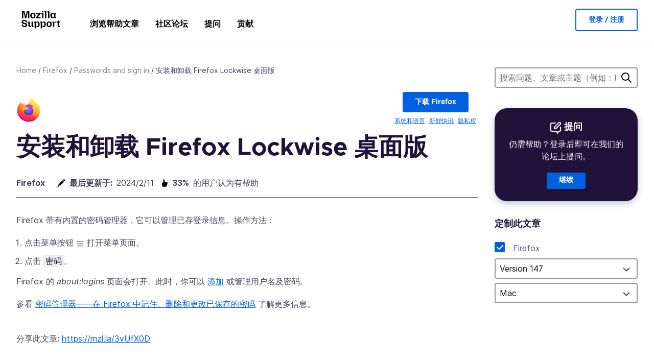

--- FILE ---
content_type: text/html; charset=utf-8
request_url: https://support.mozilla.org/zh-CN/kb/%E5%AE%89%E8%A3%85%E5%92%8C%E5%8D%B8%E8%BD%BD%20Firefox%20Lockwise%20%E6%A1%8C%E9%9D%A2%E7%89%88
body_size: 82714
content:



<!DOCTYPE html>
<html class="no-js" lang="zh-CN"
  dir="ltr"
  data-gtm-container-id="G-2VC139B3XV"
  data-ga-content-group="kb-article"
  data-ga-default-slug="manage-your-logins-firefox-password-manager"
  data-ga-article-locale="zh-CN"
  data-ga-topics="/passwords-and-sign-in/privacy-and-security/save-passwords/"
  data-ga-products="/firefox/"
  
  >
<head>
  <!--
Read more about our custom configuration and use of Google Analytics here:
https://bugzilla.mozilla.org/show_bug.cgi?id=1122305#c8
-->

<!-- Google Tag Manager -->

  <script src="https://assets-prod.sumo.prod.webservices.mozgcp.net/static/gtm-snippet.f1a8b29a563ecd7a.js" nonce="fVJt2/VNde/cthWRBLVbXw=="></script>

<!-- End Google Tag Manager -->

  
  <meta http-equiv="Content-Type" content="text/html; charset=utf-8"/>

  
    <title>
  安装和卸载 Firefox Lockwise 桌面版 | Firefox 帮助
</title>
  

  
<link rel="apple-touch-icon" sizes="180x180" href="https://assets-prod.sumo.prod.webservices.mozgcp.net/static/apple-touch-icon.40087fc676872dcc.png">
<link rel="icon" type="image/png" href="https://assets-prod.sumo.prod.webservices.mozgcp.net/static/favicon.abcbdb85e0f9e7a0.png">
<link rel="manifest" href="/manifest.json">
<link rel="shortcut icon" href="https://assets-prod.sumo.prod.webservices.mozgcp.net/static/favicon.abcbdb85e0f9e7a0.png">
<meta name="theme-color" content="#ffffff">


  <link rel="search" type="application/opensearchdescription+xml" title="Mozilla 技术支持" href="/zh-CN/search/xml"/>
  

  
  
  <link href="https://assets-prod.sumo.prod.webservices.mozgcp.net/static/screen.02cf61ea7585e2c7.css" rel="stylesheet" nonce="fVJt2/VNde/cthWRBLVbXw==">

  
  
  <script defer="defer" src="https://assets-prod.sumo.prod.webservices.mozgcp.net/static/32.a390ba7069326239.js" nonce="fVJt2/VNde/cthWRBLVbXw=="></script><script defer="defer" src="https://assets-prod.sumo.prod.webservices.mozgcp.net/static/common.ec3737bd76c83a6a.js" nonce="fVJt2/VNde/cthWRBLVbXw=="></script>
  
    <script defer="defer" src="https://assets-prod.sumo.prod.webservices.mozgcp.net/static/566.52e082bc6ceca92f.js" nonce="fVJt2/VNde/cthWRBLVbXw=="></script><script defer="defer" src="https://assets-prod.sumo.prod.webservices.mozgcp.net/static/467.e805b3b5a73440ca.js" nonce="fVJt2/VNde/cthWRBLVbXw=="></script><script defer="defer" src="https://assets-prod.sumo.prod.webservices.mozgcp.net/static/58.4022309305ddf592.js" nonce="fVJt2/VNde/cthWRBLVbXw=="></script><script defer="defer" src="https://assets-prod.sumo.prod.webservices.mozgcp.net/static/document.1400607f788fdb23.js" nonce="fVJt2/VNde/cthWRBLVbXw=="></script>
  
  <script defer="defer" src="https://assets-prod.sumo.prod.webservices.mozgcp.net/static/common.fx.download.46606c8553638ec9.js" nonce="fVJt2/VNde/cthWRBLVbXw=="></script>

  
    
      <meta name="description" content="使用 Firefox 的内置密码管理器管理电脑已存用的户名和密码。"/>
    
  

  
  <meta name="google-site-verification" content="2URA-2Y9BeYYUf8B2BSsBSVetJJS3TZwlXBOaMx2VfY" />
  
  <meta name="google-site-verification" content="ueNbCgS4e1JIAgLGwufm-jHaIcLXFLtFMmR_65S1Ag0" />
  
  <meta name="msvalidate.01" content="1659173DC94819093068B0ED7C51C527" />

  

    <meta name="viewport" content="width=device-width, initial-scale=1.0, maximum-scale=1.0, user-scalable=no" />

  
    <link rel="canonical" href="https://support.mozilla.org/zh-CN/kb/%E5%AE%89%E8%A3%85%E5%92%8C%E5%8D%B8%E8%BD%BD%20Firefox%20Lockwise%20%E6%A1%8C%E9%9D%A2%E7%89%88" />
  
</head>

<body class="html-ltr logged-out responsive document zh-CN"
      data-readonly="false"
      data-usernames-api="/zh-CN/users/api/usernames"
      data-messages-api="/zh-CN/messages/api/autocomplete"
      data-media-url="https://assets-prod.sumo.prod.webservices.mozgcp.net/"
      
        data-ga-alternate-url="/zh-CN/kb/manage-your-logins-firefox-password-manager"
      
data-document-id="44912" >



  

<ul class="sumo-nav-access" id="nav-access">
  <li><a href="#main-content">跳转到主要内容</a></li>
  <li><a href="/zh-CN/locales?next=%2Fen-US%2Fkb%2Fmanage-your-logins-firefox-password-manager">切换语言</a></li>
  <li><a id="skip-to-search" href="#search-q">跳转到搜索</a></li>
</ul>



<div class="media-test"></div>

<div id="announcements">
  
  


  
  
</div>

<header class="mzp-c-navigation sumo-nav">
  <div class="mzp-c-navigation-l-content">
    <div class="sumo-nav--container">
      <div class="sumo-nav--logo">
        <a href="/zh-CN/"><img src="https://assets-prod.sumo.prod.webservices.mozgcp.net/static/mozilla-support.4be004d0bbcbfb1e.svg" alt="Mozilla Support Logo"/></a>
      </div>

      <button data-mobile-nav-search-button class="sumo-nav--search-button" type="button">Search</button>
      <button data-sumo-toggle-nav="#main-navigation" class="sumo-nav--toggle-button" type="button" aria-controls="main-navigation">Menu</button>
      <a class="sumo-nav--avatar-button" data-sumo-toggle-nav="#profile-navigation" aria-controls="profile-navigation" aria-role="button">
        
        <img class="avatar" src="https://assets-prod.sumo.prod.webservices.mozgcp.net/static/default-FFA-avatar.1eeb2a0a42235417.png" alt="Avatar for Username">
        

      </a>
      <div class="mzp-c-navigation-items sumo-nav--list-wrap" id="main-navigation">
        <div class="mzp-c-navigation-menu">
          <nav class="mzp-c-menu mzp-is-basic">
              
              <ul class="mzp-c-menu-category-list sumo-nav--list">
                
<li class="mzp-c-menu-category mzp-has-drop-down mzp-js-expandable">
  <a class="mzp-c-menu-title sumo-nav--link" href="/zh-CN/questions/" aria-haspopup="true"
    aria-controls="mzp-c-menu-panel-help">浏览帮助文章</a>
  <div class="mzp-c-menu-panel mzp-has-card" id="mzp-c-menu-panel-help">
    <div class="sumo-nav--dropdown-container">
      <div class="sumo-nav--dropdown-grid">
        <button class="mzp-c-menu-button-close" type="button"
          aria-controls="mzp-c-menu-panel-example">关闭 Firefox 菜单</button>
        <div class="sumo-nav--dropdown-col">
          <section class="mzp-c-menu-item mzp-has-icon sumo-nav--dropdown-item">
          <div class="mzp-c-menu-item-head">
            <svg class="mzp-c-menu-item-icon" width="24" height="24" xmlns="http://www.w3.org/2000/svg" viewBox="0 0 24 24">
              <g transform="translate(3 3)" stroke="#000" stroke-width="2" fill="none" fill-rule="evenodd"
                stroke-linecap="round">
                <rect stroke-linejoin="round" width="18" height="18" rx="2" />
                <path d="M4 5h10M4 9h10M4 13h4" />
              </g>
            </svg>
            <h4 class="mzp-c-menu-item-title">按产品浏览</h4>
          </div>
            <ul class="mzp-c-menu-item-list sumo-nav--sublist">
              <li>
                <a href="/zh-CN/products/firefox"
                  data-event-name="link_click"
                  data-event-parameters='{
                    "link_name": "main-menu.firefox-browser.product-home",
                    "link_detail": "firefox"
                  }'>
                  桌面版 Firefox
                </a>
              </li>
              <li>
                <a href="/zh-CN/products/mozilla-vpn"
                  data-event-name="link_click"
                  data-event-parameters='{
                    "link_name": "main-menu.mozilla-vpn.product-home",
                    "link_detail": "mozilla-vpn"
                  }'>
                  Mozilla VPN
                </a>
              </li>
              <li>
                <a href="/zh-CN/products/ios"
                  data-event-name="link_click"
                  data-event-parameters='{
                    "link_name": "main-menu.firefox-for-ios.product-home",
                    "link_detail": "ios"
                  }'>
                  iOS 版 Firefox
                </a>
              </li>
              <li>
                <a href="/zh-CN/products/thunderbird"
                  data-event-name="link_click"
                  data-event-parameters='{
                    "link_name": "main-menu.thunderbird.product-home",
                    "link_detail": "thunderbird"
                  }'>
                  Thunderbird
                </a>
              </li>
              <li>
                <a href="/zh-CN/products/mobile"
                  data-event-name="link_click"
                  data-event-parameters='{
                    "link_name": "main-menu.firefox-for-android.product-home",
                    "link_detail": "mobile"
                  }'>
                  Android 版 Firefox
                </a>
              </li>
              <li>
                <a class="color-link" href="/zh-CN/products/"
                  data-event-name="link_click"
                  data-event-parameters='{"link_name": "main-menu.browse-all-articles.list-products"}'>
                  查看所有产品
                </a>
              </li>
            </ul>
          </section>
        </div>
        <div class="sumo-nav--dropdown-col">
          <section class="mzp-c-menu-item mzp-has-icon sumo-nav--dropdown-item">
            <div class="mzp-c-menu-item-head">
              <svg class="mzp-c-menu-item-icon" width="24" height="24" xmlns="http://www.w3.org/2000/svg" viewBox="0 0 24 24">
                <g transform="translate(3 3)" stroke="#000" stroke-width="2" fill="none" fill-rule="evenodd"
                  stroke-linecap="round">
                  <rect stroke-linejoin="round" width="18" height="18" rx="2" />
                  <path d="M4 5h10M4 9h10M4 13h4" />
                </g>
              </svg>
              <h4 class="mzp-c-menu-item-title">按主题浏览</h4>
            </div>
            
  
  
  
  
  
  

  
    
    
    
    
    
    
    

  

  <ul class="mzp-c-menu-item-list sumo-nav--sublist">
    <li>
      <a href="/zh-CN/topics/settings"
          data-event-name="link_click"
          data-event-parameters='{
          "link_name": "main-menu.topic-home",
          "link_detail": "settings"
        }'>
          设置
      </a>
    </li>
    <li>
      <a href="/zh-CN/topics/installation-and-updates"
          data-event-name="link_click"
          data-event-parameters='{
          "link_name": "main-menu.topic-home",
          "link_detail": "installation-and-updates"
        }'>
          Installation and updates
      </a>
    </li>
    <li>
      <a href="/zh-CN/topics/email-and-messaging"
          data-event-name="link_click"
          data-event-parameters='{
          "link_name": "main-menu.topic-home",
          "link_detail": "email-and-messaging"
        }'>
          Email and messaging
      </a>
    </li>
    <li>
      <a href="/zh-CN/topics/performance-and-connectivity"
          data-event-name="link_click"
          data-event-parameters='{
          "link_name": "main-menu.topic-home",
          "link_detail": "performance-and-connectivity"
        }'>
          Performance and connectivity
      </a>
    </li>
    <li>
      <a href="/zh-CN/topics/privacy-and-security"
          data-event-name="link_click"
          data-event-parameters='{
          "link_name": "main-menu.topic-home",
          "link_detail": "privacy-and-security"
        }'>
          Privacy and security
      </a>
    </li>
    <li>
      <a href="/zh-CN/topics/browse"
          data-event-name="link_click"
          data-event-parameters='{
          "link_name": "main-menu.topic-home",
          "link_detail": "browse"
        }'>
          浏览
      </a>
    </li>
  </ul>

          </section>
        </div>
      </div>
    </div>
  </div>
</li>
<li class="mzp-c-menu-category mzp-has-drop-down mzp-js-expandable">
  <a class="mzp-c-menu-title sumo-nav--link" href="#" aria-haspopup="true" aria-controls="mzp-c-menu-panel-tools">社区论坛</a>
  <div class="mzp-c-menu-panel mzp-has-card" id="mzp-c-menu-panel-tools">
    <div class="sumo-nav--dropdown-container">
      <div class="sumo-nav--dropdown-grid">
        <button class="mzp-c-menu-button-close" type="button"
          aria-controls="mzp-c-menu-panel-example">关闭 Firefox 菜单</button>
        <div class="sumo-nav--dropdown-col">
          <section class="mzp-c-menu-item mzp-has-icon sumo-nav--dropdown-item">
            <div class="mzp-c-menu-item-head">
              <svg class="mzp-c-menu-item-icon" width="24" height="24" xmlns="http://www.w3.org/2000/svg"
                viewBox="0 0 24 24">
                <g stroke="#000" stroke-width="2" fill="none" fill-rule="evenodd" stroke-linecap="round"
                  stroke-linejoin="round">
                  <path
                    d="M17 17l-1.051 3.154a1 1 0 01-1.898 0L13 17H5a2 2 0 01-2-2V5a2 2 0 012-2h14a2 2 0 012 2v10a2 2 0 01-2 2h-2zM7 8h10M7 12h10" />
                </g>
              </svg>
              <h4 class="mzp-c-menu-item-title">选择产品</h4>
            </div>
            <ul class="mzp-c-menu-item-list sumo-nav--sublist">
              <li>
                <a href="/zh-CN/questions/firefox"
                   data-event-name="link_click"
                   data-event-parameters='{
                    "link_name": "main-menu.support-forum-home",
                    "link_detail": "desktop"
                  }'>
                   桌面版 Firefox
                </a>
              </li>
              <li>
                <a href="/zh-CN/questions/focus-firefox"
                   data-event-name="link_click"
                   data-event-parameters='{
                    "link_name": "main-menu.support-forum-home",
                    "link_detail": "focus"
                  }'>
                   Firefox Focus
                </a>
              </li>
              <li>
                <a href="/zh-CN/questions/ios"
                   data-event-name="link_click"
                   data-event-parameters='{
                    "link_name": "main-menu.support-forum-home",
                    "link_detail": "ios"
                  }'>
                   iOS 版 Firefox
                </a>
              </li>
              <li>
                <a href="/zh-CN/questions/thunderbird"
                   data-event-name="link_click"
                   data-event-parameters='{
                    "link_name": "main-menu.support-forum-home",
                    "link_detail": "thunderbird"
                  }'>
                   Thunderbird
                </a>
              </li>
              <li>
                <a href="/zh-CN/questions/mobile"
                   data-event-name="link_click"
                   data-event-parameters='{
                    "link_name": "main-menu.support-forum-home",
                    "link_detail": "mobile"
                  }'>
                   Android 版 Firefox
                </a>
              </li>
              <li>
                <a class="color-link" href="/zh-CN/questions/"
                   data-event-name="link_click"
                   data-event-parameters='{
                    "link_name": "main-menu.support-forum-home",
                    "link_detail": "view-all-home"
                  }'>
                   查看所有论坛
                </a>
              </li>
            </ul>
          </section>
        </div>
        <div class="sumo-nav--dropdown-col">
          <section class="mzp-c-menu-item mzp-has-icon sumo-nav--dropdown-item">
            <div class="mzp-c-menu-item-head">
              <svg class="mzp-c-menu-item-icon" width="24" height="24" xmlns="http://www.w3.org/2000/svg"
                viewBox="0 0 24 24">
                <path
                  d="M10.5 9.5L3 17c-1 1.667-1 3 0 4s2.333.833 4-.5l7.5-7.5c2.333 1.054 4.333.734 6-.96 1.667-1.693 1.833-3.707.5-6.04l-3 3-2.5-.5L15 6l3-3c-2.333-1.333-4.333-1.167-6 .5-1.667 1.667-2.167 3.667-1.5 6z"
                  stroke="#000" stroke-width="2" fill="none" fill-rule="evenodd" stroke-linecap="round"
                  stroke-linejoin="round" />
              </svg>
              <h4 class="mzp-c-menu-item-title">按主题浏览所有论坛帖子</h4>
            </div>
            
  
  
  
  
  
  

  
    
    
    
    
    
    
    
  

  <ul class="mzp-c-menu-item-list sumo-nav--sublist">
    <li>
      <a href="/zh-CN/questions/topic/settings"
          data-event-name="link_click"
          data-event-parameters='{
          "link_name": "main-menu.support-forum-home",
          "link_detail": "settings"
        }'>
          设置
      </a>
    </li>
    <li>
      <a href="/zh-CN/questions/topic/installation-and-updates"
          data-event-name="link_click"
          data-event-parameters='{
          "link_name": "main-menu.support-forum-home",
          "link_detail": "installation-and-updates"
        }'>
          Installation and updates
      </a>
    </li>
    <li>
      <a href="/zh-CN/questions/topic/email-and-messaging"
          data-event-name="link_click"
          data-event-parameters='{
          "link_name": "main-menu.support-forum-home",
          "link_detail": "email-and-messaging"
        }'>
          Email and messaging
      </a>
    </li>
    <li>
      <a href="/zh-CN/questions/topic/performance-and-connectivity"
          data-event-name="link_click"
          data-event-parameters='{
          "link_name": "main-menu.support-forum-home",
          "link_detail": "performance-and-connectivity"
        }'>
          Performance and connectivity
      </a>
    </li>
    <li>
      <a href="/zh-CN/questions/topic/privacy-and-security"
          data-event-name="link_click"
          data-event-parameters='{
          "link_name": "main-menu.support-forum-home",
          "link_detail": "privacy-and-security"
        }'>
          Privacy and security
      </a>
    </li>
    <li>
      <a href="/zh-CN/questions/topic/browse"
          data-event-name="link_click"
          data-event-parameters='{
          "link_name": "main-menu.support-forum-home",
          "link_detail": "browse"
        }'>
          浏览
      </a>
    </li>
  </ul>

          </section>
        </div>
      </div>
    </div>
  </div>
</li>

<li class="mzp-c-menu-category mzp-has-drop-down mzp-js-expandable">
  <a class="mzp-c-menu-title sumo-nav--link" href="/zh-CN/questions/" aria-haspopup="true"
    aria-controls="mzp-c-menu-panel-help">提问</a>
  <div class="mzp-c-menu-panel mzp-has-card" id="mzp-c-menu-panel-help">
    <div class="sumo-nav--dropdown-container">
      <div class="sumo-nav--dropdown-grid">
        <button class="mzp-c-menu-button-close" type="button"
          aria-controls="mzp-c-menu-panel-example">关闭 Firefox 菜单
        </button>
        <div class="sumo-nav--dropdown">
          <section class="mzp-c-menu-item mzp-has-icon sumo-nav--dropdown-item">
            <div class="mzp-c-menu-item-head">
              <svg class="mzp-c-menu-item-icon" width="24" height="24" xmlns="http://www.w3.org/2000/svg"
                viewBox="0 0 24 24">
                <g stroke="#000" stroke-width="2" fill="none" fill-rule="evenodd" stroke-linecap="round"
                  stroke-linejoin="round">
                  <path d="M11 3H4a2 2 0 00-2 2v12a2 2 0 002 2h9l2 4 2-4h2a2 2 0 002-2v-6" />
                  <path d="M17.5 2.5a2.121 2.121 0 013 3L13 13l-4 1 1-4 7.5-7.5z" />
                </g>
              </svg>
              <h4 class="mzp-c-menu-item-title">获取下列产品帮助</h4>
            </div>
            <ul class="mzp-c-menu-item-list sumo-nav--sublist-aaq">
              <li>
                <a href="/zh-CN/questions/new/desktop"
                   data-event-name="link_click"
                   data-event-parameters='{
                    "link_name": "main-menu.aaq-step-2",
                    "link_detail": "desktop"
                  }'>
                   桌面版 Firefox
                </a>
              </li>
              <li>
                <a href="/zh-CN/questions/new/firefox-enterprise"
                   data-event-name="link_click"
                   data-event-parameters='{
                    "link_name": "main-menu.aaq-step-2",
                    "link_detail": "firefox-enterprise"
                  }'>
                   Firefox 企业版
                </a>
              </li>
              <li>
                <a href="/zh-CN/questions/new/relay"
                   data-event-name="link_click"
                   data-event-parameters='{
                    "link_name": "main-menu.aaq-step-2",
                    "link_detail": "relay"
                  }'>
                   Firefox Relay
                </a>
              </li>
              <li>
                <a href="/zh-CN/questions/new/thunderbird"
                   data-event-name="link_click"
                   data-event-parameters='{
                    "link_name": "main-menu.aaq-step-2",
                    "link_detail": "thunderbird"
                  }'>
                   Thunderbird
                </a>
              </li>
              <li>
                <a href="/zh-CN/questions/new/ios"
                   data-event-name="link_click"
                   data-event-parameters='{
                    "link_name": "main-menu.aaq-step-2",
                    "link_detail": "ios"
                  }'>
                   iOS 版 Firefox
                </a>
              </li>
              <li>
                <a href="/zh-CN/questions/new/focus"
                   data-event-name="link_click"
                   data-event-parameters='{
                    "link_name": "main-menu.aaq-step-2",
                    "link_detail": "focus"
                  }'>
                   Firefox Focus
                </a>
              </li>
              <li>
                <a href="/zh-CN/questions/new/monitor"
                   data-event-name="link_click"
                   data-event-parameters='{
                    "link_name": "main-menu.aaq-step-2",
                    "link_detail": "monitor"
                  }'>
                   Monitor
                </a>
              </li>
              <li>
                <a href="/zh-CN/questions/new/mozilla-account"
                   data-event-name="link_click"
                   data-event-parameters='{
                    "link_name": "main-menu.aaq-step-2",
                    "link_detail": "mozilla-account"
                  }'>
                   Mozilla 账户
                </a>
              </li>
              <li>
                <a href="/zh-CN/questions/new/mobile"
                   data-event-name="link_click"
                   data-event-parameters='{
                    "link_name": "main-menu.aaq-step-2",
                    "link_detail": "mobile"
                  }'>
                   Android 版 Firefox
                </a>
              </li>
              <li>
                <a href="/zh-CN/questions/new/mozilla-vpn"
                   data-event-name="link_click"
                   data-event-parameters='{
                    "link_name": "main-menu.aaq-step-2",
                    "link_detail": "mozilla-vpn"
                  }'>
                   Mozilla VPN
                </a>
              </li>
              <li>
                <a href="/zh-CN/questions/new/pocket"
                   data-event-name="link_click"
                   data-event-parameters='{
                    "link_name": "main-menu.aaq-step-2",
                    "link_detail": "pocket"
                  }'>
                   Pocket
                </a>
              </li>
              <li>
                <a class="color-link" href="/zh-CN/questions/new"
                   data-event-name="link_click"
                   data-event-parameters='{
                    "link_name": "main-menu.aaq-step-1",
                    "link_detail": "view-all"
                  }'>
                   查看所有
                </a>
              </li>
            </ul>
          </section>
        </div>
      </div>
    </div>
  </div>
</li>


  <li class="mzp-c-menu-category">
    <a class="mzp-c-menu-title sumo-nav--link" href="/zh-CN/contribute"
      data-event-name="link_click"
      data-event-parameters='{"link_name": "main-menu.contribute.contribute-home"}'>
      贡献
    </a>
  </li>


              </ul>
              
          </nav>
        </div>
      </div>

      <div class="mzp-c-navigation-items sumo-nav--list-wrap-right logged-out" id="profile-navigation">
        <div class="mzp-c-navigation-menu">
          <nav class="mzp-c-menu mzp-is-basic">
              
              <ul class="mzp-c-menu-category-list sumo-nav--list">
                

<li class="mzp-c-menu-category sumo-nav--item-right">
  
<form data-instant-search="form" id="support-search"  action="/zh-CN/search/" method="get"
   class="simple-search-form">
  
  
  <input type="hidden" name="product" value="firefox" />
  
  
  <input spellcheck="true" type="search" autocomplete="off" name="q" aria-required="true"
    placeholder="搜索问题、文章或主题（例如：Firefox 保存密码）" class="searchbox" id="search-q" />
  <button type="submit" title="搜索" class="search-button">搜索</button>
</form>


  
</li>


<li
  class="mzp-c-menu-category logged-out-button-row ">
  
  <a rel="nofollow" href="/zh-CN/users/auth" class="sumo-button secondary-button button-lg"
    data-event-name="link_click"
    data-event-parameters='{"link_name": "main-menu.sign-in-up"}'>
    登录 / 注册
  </a>
  
</li>

              </ul>
              
          </nav>
        </div>
      </div>
      <div class="mzp-c-navigation-items sumo-nav--mobile-search-form" id="search-navigation">
        <div class="mzp-c-navigation-menu">
          <nav class="mzp-c-menu mzp-is-basic">
            
<form data-instant-search="form" id="mobile-search-results"  action="/zh-CN/search/" method="get"
   class="simple-search-form">
  
  
  <input type="hidden" name="product" value="firefox" />
  
  
  <input spellcheck="true" type="search" autocomplete="off" name="q" aria-required="true"
    placeholder="搜索问题、文章或主题（例如：Firefox 保存密码）" class="searchbox" id="search-q" />
  <button type="submit" title="搜索" class="search-button">搜索</button>
</form>

          </nav>
        </div>
      </div>
    </div>
  </div>
</header><!--/.mzp-c-navigation -->


<!-- This is only displayed when the instant search is active.
     This block is overriden in home.html and product.html,
     and can likely be removed when frontend search is replaced. -->
<div class="home-search-section sumo-page-section--lg shade-bg hidden-search-masthead">
  <div class="mzp-l-content narrow">
    <div class="home-search-section--content">
      <h4 class="sumo-page-heading-xl">搜索 | 用户支持</h4>
      
<form data-instant-search="form" id="hidden-search"  action="/zh-CN/search/" method="get"
   class="simple-search-form">
  
  
  <input type="hidden" name="product" value="firefox" />
  
  
  <input spellcheck="true" type="search" autocomplete="off" name="q" aria-required="true"
    placeholder="搜索问题、文章或主题（例如：Firefox 保存密码）" class="searchbox" id="search-q" />
  <button type="submit" title="搜索" class="search-button">搜索</button>
</form>

    </div>
  </div>
</div>








<div class="mzp-l-content " id="main-content">
  <div class="sumo-page-section--inner">
    
  
<div class="breadcrumbs" id="main-breadcrumbs">
  <ol id="breadcrumbs" class="breadcrumbs--list">
  
    
      
        <li><a href="/zh-CN/">Home</a></li>
      
    
  
    
      
        <li><a href="/zh-CN/products/firefox">Firefox</a></li>
      
    
  
    
      
        <li><a href="/zh-CN/products/firefox/passwords-and-sign-in">Passwords and sign in</a></li>
      
    
  
    
      <li>安装和卸载 Firefox Lockwise 桌面版</li>
    
  
  </ol>
  </div>


    <div class="sumo-l-two-col ">
      
      <aside id="aside" class="sumo-l-two-col--sidebar">
        
        
  <div class="search-form-sidebar large-only">
    
<form data-instant-search="form" id="support-search-sidebar"  action="/zh-CN/search/" method="get"
   class="simple-search-form">
  
  
  <input type="hidden" name="product" value="firefox" />
  
  
  <input spellcheck="true" type="search" autocomplete="off" name="q" aria-required="true"
    placeholder="搜索问题、文章或主题（例如：Firefox 保存密码）" class="searchbox" id="search-q" />
  <button type="submit" title="搜索" class="search-button">搜索</button>
</form>

  </div>

  
    
  
  <div class="aaq-widget card is-inverse elevation-01 text-center radius-md">
    <h2 class="card--title has-bottom-margin">
      <svg class="card--icon-sm" width="24px" height="24px" viewBox="0 0 24 24" xmlns="http://www.w3.org/2000/svg">
        <g stroke="none" stroke-width="1" fill="none" fill-rule="evenodd" stroke-linecap="round" stroke-linejoin="round">
          <g transform="translate(2.000000, 1.878680)" stroke="#FFFFFF" stroke-width="2">
            <path d="M9,1.12132031 L2,1.12132031 C0.8954305,1.12132031 5.32907052e-15,2.01675081 5.32907052e-15,3.12132031 L5.32907052e-15,15.1213203 C5.32907052e-15,16.2258898 0.8954305,17.1213203 2,17.1213203 L11,17.1213203 L13,21.1213203 L15,17.1213203 L17,17.1213203 C18.1045695,17.1213203 19,16.2258898 19,15.1213203 L19,9.12132031"></path>
            <path d="M15.5,0.621320312 C16.3284271,-0.207106783 17.6715729,-0.207106769 18.5,0.621320344 C19.3284271,1.44974746 19.3284271,2.79289318 18.5,3.62132031 L11,11.1213203 L7,12.1213203 L8,8.12132031 L15.5,0.621320312 Z"></path>
          </g>
        </g>
      </svg>

      提问
    </h2>
    
    
    
    
    

    
      
        
          <p>仍需帮助？登录后即可在我们的论坛上提问。</p>
        
      
    

    

    
  
    <a class="sumo-button primary-button feature-box"
      href="/zh-CN/kb/get-community-support?exit_aaq=1"
      data-event-name="link_click"
      data-event-parameters='{
        "link_name": "aaq-widget.community-support.kb-article",
        "link_detail": "firefox"
      }'>
      继续
    </a>
    </div>
  

  
    
    
  
  
  <nav id="doc-tools">
    <ul class="sidebar-nav sidebar-folding">
      
      <li id="editing-tools-sidebar">
        
        <span class="details-heading"></span>
        <ul class="sidebar-nav--list">
        
        
          <li>
            
    

    <section class="showfor" id="showfor-panel">
      <script type="application/json" class="showfor-data">
        {"products": [{"title": "Firefox", "slug": "firefox", "platforms": ["win8", "win7", "winxp", "mac", "linux", "win10", "win11"], "visible": true}], "versions": {"firefox": [{"name": "Version 149", "slug": "fx149", "product": "firefox", "default": false, "min_version": 149.0, "max_version": 150.0, "visible": true}, {"name": "Version 148", "slug": "fx148", "product": "firefox", "default": false, "min_version": 148.0, "max_version": 149.0, "visible": true}, {"name": "Version 147", "slug": "fx147", "product": "firefox", "default": true, "min_version": 147.0, "max_version": 148.0, "visible": true}, {"name": "Version 146", "slug": "fx146", "product": "firefox", "default": false, "min_version": 146.0, "max_version": 147.0, "visible": true}, {"name": "Version 145", "slug": "fx145", "product": "firefox", "default": false, "min_version": 145.0, "max_version": 146.0, "visible": true}, {"name": "Version 144", "slug": "fx144", "product": "firefox", "default": false, "min_version": 144.0, "max_version": 145.0, "visible": true}, {"name": "Version 143", "slug": "fx143", "product": "firefox", "default": false, "min_version": 143.0, "max_version": 144.0, "visible": true}, {"name": "Version 142", "slug": "fx142", "product": "firefox", "default": false, "min_version": 142.0, "max_version": 143.0, "visible": true}, {"name": "Version 141", "slug": "fx141", "product": "firefox", "default": false, "min_version": 141.0, "max_version": 142.0, "visible": true}, {"name": "Version 140", "slug": "fx140", "product": "firefox", "default": false, "min_version": 140.0, "max_version": 141.0, "visible": true}, {"name": "Version 139", "slug": "fx139", "product": "firefox", "default": false, "min_version": 139.0, "max_version": 140.0, "visible": true}, {"name": "Version 138", "slug": "fx138", "product": "firefox", "default": false, "min_version": 138.0, "max_version": 139.0, "visible": true}, {"name": "Version 137", "slug": "fx137", "product": "firefox", "default": false, "min_version": 137.0, "max_version": 138.0, "visible": false}, {"name": "Version 136", "slug": "fx136", "product": "firefox", "default": false, "min_version": 136.0, "max_version": 137.0, "visible": false}, {"name": "Version 135", "slug": "fx135", "product": "firefox", "default": false, "min_version": 135.0, "max_version": 136.0, "visible": false}, {"name": "Version 134", "slug": "fx134", "product": "firefox", "default": false, "min_version": 134.0, "max_version": 135.0, "visible": false}, {"name": "Version 133", "slug": "fx133", "product": "firefox", "default": false, "min_version": 133.0, "max_version": 134.0, "visible": false}, {"name": "Version 132", "slug": "fx132", "product": "firefox", "default": false, "min_version": 132.0, "max_version": 133.0, "visible": false}, {"name": "Version 131", "slug": "fx131", "product": "firefox", "default": false, "min_version": 131.0, "max_version": 132.0, "visible": false}, {"name": "Version 130", "slug": "fx130", "product": "firefox", "default": false, "min_version": 130.0, "max_version": 131.0, "visible": false}, {"name": "Version 129", "slug": "fx129", "product": "firefox", "default": false, "min_version": 129.0, "max_version": 130.0, "visible": false}, {"name": "Version 128", "slug": "fx128", "product": "firefox", "default": false, "min_version": 128.0, "max_version": 129.0, "visible": false}, {"name": "Version 127", "slug": "fx127", "product": "firefox", "default": false, "min_version": 127.0, "max_version": 128.0, "visible": false}, {"name": "Version 126", "slug": "fx126", "product": "firefox", "default": false, "min_version": 126.0, "max_version": 127.0, "visible": false}, {"name": "Version 125", "slug": "fx125", "product": "firefox", "default": false, "min_version": 125.0, "max_version": 126.0, "visible": false}, {"name": "Version 124", "slug": "fx124", "product": "firefox", "default": false, "min_version": 124.0, "max_version": 125.0, "visible": false}, {"name": "Version 123", "slug": "fx123", "product": "firefox", "default": false, "min_version": 123.0, "max_version": 124.0, "visible": false}, {"name": "Version 122", "slug": "fx122", "product": "firefox", "default": false, "min_version": 122.0, "max_version": 123.0, "visible": false}, {"name": "Version 121", "slug": "fx121", "product": "firefox", "default": false, "min_version": 121.0, "max_version": 122.0, "visible": false}, {"name": "Version 120", "slug": "fx120", "product": "firefox", "default": false, "min_version": 120.0, "max_version": 121.0, "visible": false}, {"name": "Version 119", "slug": "fx119", "product": "firefox", "default": false, "min_version": 119.0, "max_version": 120.0, "visible": false}, {"name": "Version 118", "slug": "fx118", "product": "firefox", "default": false, "min_version": 118.0, "max_version": 119.0, "visible": false}, {"name": "Version 117", "slug": "fx117", "product": "firefox", "default": false, "min_version": 117.0, "max_version": 118.0, "visible": false}, {"name": "Version 116", "slug": "fx116", "product": "firefox", "default": false, "min_version": 116.0, "max_version": 117.0, "visible": false}, {"name": "Version 115", "slug": "fx115", "product": "firefox", "default": false, "min_version": 115.0, "max_version": 116.0, "visible": false}, {"name": "Version 114", "slug": "fx114", "product": "firefox", "default": false, "min_version": 114.0, "max_version": 115.0, "visible": false}, {"name": "Version 113", "slug": "fx113", "product": "firefox", "default": false, "min_version": 113.0, "max_version": 114.0, "visible": false}, {"name": "Version 112", "slug": "fx112", "product": "firefox", "default": false, "min_version": 112.0, "max_version": 113.0, "visible": false}, {"name": "Version 111", "slug": "fx111", "product": "firefox", "default": false, "min_version": 111.0, "max_version": 112.0, "visible": false}, {"name": "Version 110", "slug": "fx110", "product": "firefox", "default": false, "min_version": 110.0, "max_version": 111.0, "visible": false}, {"name": "Version 109", "slug": "fx109", "product": "firefox", "default": false, "min_version": 109.0, "max_version": 110.0, "visible": false}, {"name": "Version 108", "slug": "fx108", "product": "firefox", "default": false, "min_version": 108.0, "max_version": 109.0, "visible": false}, {"name": "Version 107", "slug": "fx107", "product": "firefox", "default": false, "min_version": 107.0, "max_version": 108.0, "visible": false}, {"name": "Version 106", "slug": "fx106", "product": "firefox", "default": false, "min_version": 106.0, "max_version": 107.0, "visible": false}, {"name": "Version 105", "slug": "fx105", "product": "firefox", "default": false, "min_version": 105.0, "max_version": 106.0, "visible": false}, {"name": "Version 104", "slug": "fx104", "product": "firefox", "default": false, "min_version": 104.0, "max_version": 105.0, "visible": false}, {"name": "Version 103", "slug": "fx103", "product": "firefox", "default": false, "min_version": 103.0, "max_version": 104.0, "visible": false}, {"name": "Version 102", "slug": "fx102", "product": "firefox", "default": false, "min_version": 102.0, "max_version": 103.0, "visible": false}, {"name": "Version 101", "slug": "fx101", "product": "firefox", "default": false, "min_version": 101.0, "max_version": 102.0, "visible": false}, {"name": "Version 100", "slug": "fx100", "product": "firefox", "default": false, "min_version": 100.0, "max_version": 101.0, "visible": false}, {"name": "Version 99", "slug": "fx99", "product": "firefox", "default": false, "min_version": 99.0, "max_version": 100.0, "visible": false}, {"name": "Version 98", "slug": "fx98", "product": "firefox", "default": false, "min_version": 98.0, "max_version": 99.0, "visible": false}, {"name": "Version 97", "slug": "fx97", "product": "firefox", "default": false, "min_version": 97.0, "max_version": 98.0, "visible": false}, {"name": "Version 96", "slug": "fx96", "product": "firefox", "default": false, "min_version": 96.0, "max_version": 97.0, "visible": false}, {"name": "Version 95", "slug": "fx95", "product": "firefox", "default": false, "min_version": 95.0, "max_version": 96.0, "visible": false}, {"name": "Version 94", "slug": "fx94", "product": "firefox", "default": false, "min_version": 94.0, "max_version": 95.0, "visible": false}, {"name": "Version 93", "slug": "fx93", "product": "firefox", "default": false, "min_version": 93.0, "max_version": 94.0, "visible": false}, {"name": "Version 92", "slug": "fx92", "product": "firefox", "default": false, "min_version": 92.0, "max_version": 93.0, "visible": false}, {"name": "Version 91", "slug": "fx91", "product": "firefox", "default": false, "min_version": 91.0, "max_version": 92.0, "visible": false}, {"name": "Version 90", "slug": "fx90", "product": "firefox", "default": false, "min_version": 90.0, "max_version": 91.0, "visible": false}, {"name": "Version 89", "slug": "fx89", "product": "firefox", "default": false, "min_version": 89.0, "max_version": 90.0, "visible": false}, {"name": "Version 88", "slug": "fx88", "product": "firefox", "default": false, "min_version": 88.0, "max_version": 89.0, "visible": false}, {"name": "Version 87", "slug": "fx87", "product": "firefox", "default": false, "min_version": 87.0, "max_version": 88.0, "visible": false}, {"name": "Version 86", "slug": "fx86", "product": "firefox", "default": false, "min_version": 86.0, "max_version": 87.0, "visible": false}, {"name": "Version 85", "slug": "fx85", "product": "firefox", "default": false, "min_version": 85.0, "max_version": 86.0, "visible": false}, {"name": "Version 84", "slug": "fx84", "product": "firefox", "default": false, "min_version": 84.0, "max_version": 85.0, "visible": false}, {"name": "Version 83", "slug": "fx83", "product": "firefox", "default": false, "min_version": 83.0, "max_version": 84.0, "visible": false}, {"name": "Version 82", "slug": "fx82", "product": "firefox", "default": false, "min_version": 82.0, "max_version": 83.0, "visible": false}, {"name": "Version 81", "slug": "fx81", "product": "firefox", "default": false, "min_version": 81.0, "max_version": 82.0, "visible": false}, {"name": "Version 80", "slug": "fx80", "product": "firefox", "default": false, "min_version": 80.0, "max_version": 81.0, "visible": false}, {"name": "Version 79", "slug": "fx79", "product": "firefox", "default": false, "min_version": 79.0, "max_version": 80.0, "visible": false}, {"name": "Version 78", "slug": "fx78", "product": "firefox", "default": false, "min_version": 78.0, "max_version": 79.0, "visible": false}, {"name": "Version 77", "slug": "fx77", "product": "firefox", "default": false, "min_version": 77.0, "max_version": 78.0, "visible": false}, {"name": "Version 76", "slug": "fx76", "product": "firefox", "default": false, "min_version": 76.0, "max_version": 77.0, "visible": false}, {"name": "Version 75", "slug": "fx75", "product": "firefox", "default": false, "min_version": 75.0, "max_version": 76.0, "visible": false}, {"name": "Version 74", "slug": "fx74", "product": "firefox", "default": false, "min_version": 74.0, "max_version": 75.0, "visible": false}, {"name": "Version 73", "slug": "fx73", "product": "firefox", "default": false, "min_version": 73.0, "max_version": 74.0, "visible": false}, {"name": "Version 72", "slug": "fx72", "product": "firefox", "default": false, "min_version": 72.0, "max_version": 73.0, "visible": false}, {"name": "Version 71", "slug": "fx71", "product": "firefox", "default": false, "min_version": 71.0, "max_version": 72.0, "visible": false}, {"name": "Version 70", "slug": "fx70", "product": "firefox", "default": false, "min_version": 70.0, "max_version": 71.0, "visible": false}, {"name": "Version 69", "slug": "fx69", "product": "firefox", "default": false, "min_version": 69.0, "max_version": 70.0, "visible": false}, {"name": "Version 68", "slug": "fx68", "product": "firefox", "default": false, "min_version": 68.0, "max_version": 69.0, "visible": false}, {"name": "Version 67", "slug": "fx67", "product": "firefox", "default": false, "min_version": 67.0, "max_version": 68.0, "visible": false}, {"name": "Version 66", "slug": "fx66", "product": "firefox", "default": false, "min_version": 66.0, "max_version": 67.0, "visible": false}, {"name": "Version 65", "slug": "fx65", "product": "firefox", "default": false, "min_version": 65.0, "max_version": 66.0, "visible": false}, {"name": "Version 64", "slug": "fx64", "product": "firefox", "default": false, "min_version": 64.0, "max_version": 65.0, "visible": false}, {"name": "Version 63", "slug": "fx63", "product": "firefox", "default": false, "min_version": 63.0, "max_version": 64.0, "visible": false}, {"name": "Version 62", "slug": "fx62", "product": "firefox", "default": false, "min_version": 62.0, "max_version": 63.0, "visible": false}, {"name": "Version 61", "slug": "fx61", "product": "firefox", "default": false, "min_version": 61.0, "max_version": 62.0, "visible": false}, {"name": "Version 60", "slug": "fx60", "product": "firefox", "default": false, "min_version": 60.0, "max_version": 61.0, "visible": false}, {"name": "Version 59", "slug": "fx59", "product": "firefox", "default": false, "min_version": 59.0, "max_version": 60.0, "visible": false}, {"name": "Version 58", "slug": "fx58", "product": "firefox", "default": false, "min_version": 58.0, "max_version": 59.0, "visible": false}, {"name": "Version 57", "slug": "fx57", "product": "firefox", "default": false, "min_version": 57.0, "max_version": 58.0, "visible": false}, {"name": "Version 56", "slug": "fx56", "product": "firefox", "default": false, "min_version": 56.0, "max_version": 57.0, "visible": false}, {"name": "Version 55", "slug": "fx55", "product": "firefox", "default": false, "min_version": 55.0, "max_version": 56.0, "visible": false}, {"name": "Version 54", "slug": "fx54", "product": "firefox", "default": false, "min_version": 54.0, "max_version": 55.0, "visible": false}, {"name": "Version 53", "slug": "fx53", "product": "firefox", "default": false, "min_version": 53.0, "max_version": 54.0, "visible": false}, {"name": "Version 52", "slug": "fx52", "product": "firefox", "default": false, "min_version": 52.0, "max_version": 53.0, "visible": false}, {"name": "Version 51", "slug": "fx51", "product": "firefox", "default": false, "min_version": 51.0, "max_version": 52.0, "visible": false}, {"name": "Version 50", "slug": "fx50", "product": "firefox", "default": false, "min_version": 50.0, "max_version": 51.0, "visible": false}, {"name": "Version 49", "slug": "fx49", "product": "firefox", "default": false, "min_version": 49.0, "max_version": 50.0, "visible": false}, {"name": "Version 48", "slug": "fx48", "product": "firefox", "default": false, "min_version": 48.0, "max_version": 49.0, "visible": false}, {"name": "Version 47", "slug": "fx47", "product": "firefox", "default": false, "min_version": 47.0, "max_version": 48.0, "visible": false}, {"name": "Version 46", "slug": "fx46", "product": "firefox", "default": false, "min_version": 46.0, "max_version": 47.0, "visible": false}, {"name": "Version 45", "slug": "fx45", "product": "firefox", "default": false, "min_version": 45.0, "max_version": 46.0, "visible": false}, {"name": "Version 44", "slug": "fx44", "product": "firefox", "default": false, "min_version": 44.0, "max_version": 45.0, "visible": false}, {"name": "Version 43", "slug": "fx43", "product": "firefox", "default": false, "min_version": 43.0, "max_version": 44.0, "visible": false}, {"name": "Version 42", "slug": "fx42", "product": "firefox", "default": false, "min_version": 42.0, "max_version": 43.0, "visible": false}, {"name": "Version 41", "slug": "fx41", "product": "firefox", "default": false, "min_version": 41.0, "max_version": 42.0, "visible": false}, {"name": "Version 40", "slug": "fx40", "product": "firefox", "default": false, "min_version": 40.0, "max_version": 41.0, "visible": false}, {"name": "Version 39", "slug": "fx39", "product": "firefox", "default": false, "min_version": 39.0, "max_version": 40.0, "visible": false}, {"name": "Version 38", "slug": "fx38", "product": "firefox", "default": false, "min_version": 38.0, "max_version": 39.0, "visible": false}, {"name": "Version 37", "slug": "fx37", "product": "firefox", "default": false, "min_version": 37.0, "max_version": 38.0, "visible": false}, {"name": "Version 36", "slug": "fx36", "product": "firefox", "default": false, "min_version": 36.0, "max_version": 37.0, "visible": false}, {"name": "Version 35", "slug": "fx35", "product": "firefox", "default": false, "min_version": 35.0, "max_version": 36.0, "visible": false}, {"name": "Version 34", "slug": "fx34", "product": "firefox", "default": false, "min_version": 34.0, "max_version": 35.0, "visible": false}, {"name": "Version 33", "slug": "fx33", "product": "firefox", "default": false, "min_version": 33.0, "max_version": 34.0, "visible": false}, {"name": "Version 32", "slug": "fx32", "product": "firefox", "default": false, "min_version": 32.0, "max_version": 33.0, "visible": false}, {"name": "Version 31", "slug": "fx31", "product": "firefox", "default": false, "min_version": 31.0, "max_version": 32.0, "visible": false}, {"name": "Version 30", "slug": "fx30", "product": "firefox", "default": false, "min_version": 30.0, "max_version": 31.0, "visible": false}, {"name": "Version 29", "slug": "fx29", "product": "firefox", "default": false, "min_version": 29.0, "max_version": 30.0, "visible": false}, {"name": "Version 28", "slug": "fx28", "product": "firefox", "default": false, "min_version": 28.0, "max_version": 29.0, "visible": false}, {"name": "Version 27", "slug": "fx27", "product": "firefox", "default": false, "min_version": 27.0, "max_version": 28.0, "visible": false}, {"name": "Version 26", "slug": "fx26", "product": "firefox", "default": false, "min_version": 26.0, "max_version": 27.0, "visible": false}, {"name": "Version 25", "slug": "fx25", "product": "firefox", "default": false, "min_version": 25.0, "max_version": 26.0, "visible": false}, {"name": "Version 24 ESR", "slug": "fx24", "product": "firefox", "default": false, "min_version": 24.0, "max_version": 25.0, "visible": false}, {"name": "Version 24", "slug": "fx24", "product": "firefox", "default": false, "min_version": 24.0, "max_version": 25.0, "visible": false}, {"name": "Version 23", "slug": "fx23", "product": "firefox", "default": false, "min_version": 23.0, "max_version": 24.0, "visible": false}, {"name": "Version 22", "slug": "fx22", "product": "firefox", "default": false, "min_version": 22.0, "max_version": 23.0, "visible": false}, {"name": "Version 21", "slug": "fx21", "product": "firefox", "default": false, "min_version": 21.0, "max_version": 22.0, "visible": false}, {"name": "Version 20", "slug": "fx20", "product": "firefox", "default": false, "min_version": 20.0, "max_version": 21.0, "visible": false}, {"name": "Version 19", "slug": "fx19", "product": "firefox", "default": false, "min_version": 19.0, "max_version": 20.0, "visible": false}, {"name": "Version 18", "slug": "fx18", "product": "firefox", "default": false, "min_version": 18.0, "max_version": 19.0, "visible": false}, {"name": "Version 17 (ESR)", "slug": "fx17", "product": "firefox", "default": false, "min_version": 17.0, "max_version": 18.0, "visible": false}, {"name": "Version 16", "slug": "fx16", "product": "firefox", "default": false, "min_version": 16.0, "max_version": 17.0, "visible": false}, {"name": "Version 15", "slug": "fx15", "product": "firefox", "default": false, "min_version": 15.0, "max_version": 16.0, "visible": false}, {"name": "Version 14", "slug": "fx14", "product": "firefox", "default": false, "min_version": 14.0, "max_version": 15.0, "visible": false}, {"name": "Version 13", "slug": "fx13", "product": "firefox", "default": false, "min_version": 13.0, "max_version": 14.0, "visible": false}, {"name": "Version 12", "slug": "fx12", "product": "firefox", "default": false, "min_version": 12.0, "max_version": 13.0, "visible": false}, {"name": "Version 11", "slug": "fx11", "product": "firefox", "default": false, "min_version": 11.0, "max_version": 12.0, "visible": false}, {"name": "Version 10 (ESR)", "slug": "fx10", "product": "firefox", "default": false, "min_version": 10.0, "max_version": 11.0, "visible": false}, {"name": "Version 9", "slug": "fx9", "product": "firefox", "default": false, "min_version": 9.0, "max_version": 10.0, "visible": false}, {"name": "Version 8", "slug": "fx8", "product": "firefox", "default": false, "min_version": 8.0, "max_version": 9.0, "visible": false}, {"name": "Version 7", "slug": "fx7", "product": "firefox", "default": false, "min_version": 7.0, "max_version": 8.0, "visible": false}, {"name": "Version 6", "slug": "fx6", "product": "firefox", "default": false, "min_version": 6.0, "max_version": 7.0, "visible": false}, {"name": "Version 5", "slug": "fx5", "product": "firefox", "default": false, "min_version": 5.0, "max_version": 6.0, "visible": false}, {"name": "Version 4", "slug": "fx4", "product": "firefox", "default": false, "min_version": 4.0, "max_version": 5.0, "visible": false}, {"name": "Version 3", "slug": "fx3", "product": "firefox", "default": false, "min_version": 3.0, "max_version": 4.0, "visible": false}, {"name": "Version 2", "slug": "fx2", "product": "firefox", "default": false, "min_version": 2.0, "max_version": 3.0, "visible": false}, {"name": "Version 1", "slug": "fx1", "product": "firefox", "default": false, "min_version": 1.0, "max_version": 2.0, "visible": false}, {"name": "Version 117", "slug": "fx117", "product": "firefox", "default": false, "min_version": -1.0, "max_version": 1.0, "visible": false}]}, "platforms": {"firefox": [{"name": "Linux", "slug": "linux", "visible": true}, {"name": "Mac", "slug": "mac", "visible": true}, {"name": "Windows XP", "slug": "winxp", "visible": true}, {"name": "Windows 7/Vista", "slug": "win7", "visible": true}, {"name": "Windows 8", "slug": "win8", "visible": true}, {"name": "Windows 10", "slug": "win10", "visible": true}, {"name": "Windows 11", "slug": "win11", "visible": true}]}}
      </script>

      <h3 class="sidebar-subheading force-top-margin">定制此文章</h3>
      

      
        
          
          

          <div class="product" data-product="firefox">
            <div class="field checkbox is-condensed">
              <input
                type="checkbox"
                id="id_firefox"
                checked
                value="product:firefox"
              />
              <label for="id_firefox">Firefox</label>
            </div>

            
              <div class="selectbox-wrapper">
                <select class="version">
                  
                    
                      <option value="version:fx149"
                              data-min="149.0"
                              data-max="150.0"
                              >
                        Version 149
                      </option>
                    
                  
                    
                      <option value="version:fx148"
                              data-min="148.0"
                              data-max="149.0"
                              >
                        Version 148
                      </option>
                    
                  
                    
                      <option value="version:fx147"
                              data-min="147.0"
                              data-max="148.0"
                              selected>
                        Version 147
                      </option>
                    
                  
                    
                      <option value="version:fx146"
                              data-min="146.0"
                              data-max="147.0"
                              >
                        Version 146
                      </option>
                    
                  
                    
                      <option value="version:fx145"
                              data-min="145.0"
                              data-max="146.0"
                              >
                        Version 145
                      </option>
                    
                  
                    
                      <option value="version:fx144"
                              data-min="144.0"
                              data-max="145.0"
                              >
                        Version 144
                      </option>
                    
                  
                    
                      <option value="version:fx143"
                              data-min="143.0"
                              data-max="144.0"
                              >
                        Version 143
                      </option>
                    
                  
                    
                      <option value="version:fx142"
                              data-min="142.0"
                              data-max="143.0"
                              >
                        Version 142
                      </option>
                    
                  
                    
                      <option value="version:fx141"
                              data-min="141.0"
                              data-max="142.0"
                              >
                        Version 141
                      </option>
                    
                  
                    
                      <option value="version:fx140"
                              data-min="140.0"
                              data-max="141.0"
                              >
                        Version 140
                      </option>
                    
                  
                    
                      <option value="version:fx139"
                              data-min="139.0"
                              data-max="140.0"
                              >
                        Version 139
                      </option>
                    
                  
                    
                      <option value="version:fx138"
                              data-min="138.0"
                              data-max="139.0"
                              >
                        Version 138
                      </option>
                    
                  
                    
                  
                    
                  
                    
                  
                    
                  
                    
                  
                    
                  
                    
                  
                    
                  
                    
                  
                    
                  
                    
                  
                    
                  
                    
                  
                    
                  
                    
                  
                    
                  
                    
                  
                    
                  
                    
                  
                    
                  
                    
                  
                    
                  
                    
                  
                    
                  
                    
                  
                    
                  
                    
                  
                    
                  
                    
                  
                    
                  
                    
                  
                    
                  
                    
                  
                    
                  
                    
                  
                    
                  
                    
                  
                    
                  
                    
                  
                    
                  
                    
                  
                    
                  
                    
                  
                    
                  
                    
                  
                    
                  
                    
                  
                    
                  
                    
                  
                    
                  
                    
                  
                    
                  
                    
                  
                    
                  
                    
                  
                    
                  
                    
                  
                    
                  
                    
                  
                    
                  
                    
                  
                    
                  
                    
                  
                    
                  
                    
                  
                    
                  
                    
                  
                    
                  
                    
                  
                    
                  
                    
                  
                    
                  
                    
                  
                    
                  
                    
                  
                    
                  
                    
                  
                    
                  
                    
                  
                    
                  
                    
                  
                    
                  
                    
                  
                    
                  
                    
                  
                    
                  
                    
                  
                    
                  
                    
                  
                    
                  
                    
                  
                    
                  
                    
                  
                    
                  
                    
                  
                    
                  
                    
                  
                    
                  
                    
                  
                    
                  
                    
                  
                    
                  
                    
                  
                    
                  
                    
                  
                    
                  
                    
                  
                    
                  
                    
                  
                    
                  
                    
                  
                    
                  
                    
                  
                    
                  
                    
                  
                    
                  
                    
                  
                    
                  
                    
                  
                    
                  
                    
                  
                    
                  
                    
                  
                    
                  
                    
                  
                    
                  
                    
                  
                    
                  
                    
                  
                    
                  
                    
                  
                    
                  
                    
                  
                    
                  
                    
                  
                    
                  
                    
                  
                    
                  
                    
                  
                </select>
              </div>
            

            
              <div class="selectbox-wrapper">
                <select class="platform">
                  
                    
                      <option value="platform:win8" >
                        Windows 8
                      </option>
                    
                  
                    
                      <option value="platform:win7" >
                        Windows 7/Vista
                      </option>
                    
                  
                    
                      <option value="platform:winxp" >
                        Windows XP
                      </option>
                    
                  
                    
                      <option value="platform:mac" >
                        Mac
                      </option>
                    
                  
                    
                      <option value="platform:linux" >
                        Linux
                      </option>
                    
                  
                    
                      <option value="platform:win10" >
                        Windows 10
                      </option>
                    
                  
                    
                      <option value="platform:win11" >
                        Windows 11
                      </option>
                    
                  
                </select>
              </div>
            
          </div>
        
      
    </section>
  
          </li>
        
        </ul>
      </li>
    </ul>
  </nav>

        
<div id="document-vote-wrapper-wide-screen" class="document-vote--sidebar-wrap">
  
  
    
  
  
    <div class="document-vote elevation-02 text-center" data-page-url="/zh-CN/kb/安装和卸载 Firefox Lockwise 桌面版">
      <form class="document-vote--form helpful"
            hx-post="/zh-CN/kb/%E5%AE%89%E8%A3%85%E5%92%8C%E5%8D%B8%E8%BD%BD%20Firefox%20Lockwise%20%E6%A1%8C%E9%9D%A2%E7%89%88/vote"
            hx-indicator=".wait"
            hx-target="this"
            hx-swap="outerHTML">
          <input type='hidden' name='csrfmiddlewaretoken' value='YJjWd8RHVqF48XpKZxt2rU4pVo4h4jn96KPB98MImNXduhou7m8fxhos9ZhzbZkv' />
          <h4 class="document-vote--heading">这篇文章对您有帮助吗？</h4>
          <div class="document-vote--buttons">
            <input type="hidden" name="revision_id" value="276175" />
            <input type="hidden" name="source" value="footer" />
            <button type="submit" class="btn helpful-button" name="helpful"
                    data-event-name="article_vote"
                    data-event-parameters='{"vote": "helpful"}'
            >是👍</button>
            <button type="submit" class="btn not-helpful-button" name="not-helpful"
                    data-event-name="article_vote"
                    data-event-parameters='{"vote": "not-helpful"}'
            >否👎</button>
            <img class="wait" src="https://assets-prod.sumo.prod.webservices.mozgcp.net/static/spinner.0504e207549790a6.gif" alt="请稍候..." />
          </div>
      </form>
    </div>
  
</div>

      </aside>
      
      <main role="main" class="sumo-l-two-col--main">
      
      
  <section id="document-list">
    <header class="sumo-article-header kb-header">
      <div class="sumo-article-header--text">
        <div class="documents-product-title">
          
          <a href="/zh-CN/products/firefox" title="Firefox">
            <img src="https://assets-prod.sumo.prod.webservices.mozgcp.net/media/uploads/products/2020-04-14-08-36-13-8dda6f.png" height="48" width="48" alt="" />
          </a>
          
            

<div class="firefox-download-button hidden">
  <div class="download-buttons">
    <div class="download-firefox">
      <a href="https://www.firefox.com/?utm_source=support.mozilla.org&amp;utm_medium=referral&amp;utm_campaign=non-fx-button&amp;utm_content=body-download-button"
        class="download-button sumo-button primary-button button-lg">
        下载 Firefox
      </a>
      <ul class="download-info text-body-xs">
        <li><a href="https://www.firefox.com/download/all/">系统和语言</a></li>
        <li><a href="https://www.firefox.com/firefox/notes/">新鲜快讯</a></li>
        <li><a href="https://www.mozilla.org/privacy/firefox/">隐私权</a></li>
      </ul>
    </div>
  </div>
</div>

          
        </div>
        <h1 class="sumo-page-heading">安装和卸载 Firefox Lockwise 桌面版</h1>
      </div>
    </header>

    
    <article class="wiki-doc">
      
  
  
      
        
  <div id="document_metadata" class="has-border-bottom">
    <span class="product tooltip-container">
      Firefox
      <span class="tooltip">Firefox</span>
    </span>
    
      <span class="last-updated">
       <img class="pencil" src="https://assets-prod.sumo.prod.webservices.mozgcp.net/static/pencil.966aaf14c9fb9489.svg" />
       <strong>最后更新于:</strong>
        <span class="time">
          <time datetime="2024-02-11T02:19:08.407886-08:00">2024/2/11</time>
        </span>
      </span>
    
    
      <span class="helpful-info">
        <img class="thumbsup" src="https://assets-prod.sumo.prod.webservices.mozgcp.net/static/thumbs-up.ebafb6e8babd8913.svg"/><span class="helpful-count">33%</span> 的用户认为有帮助
      </span>
    
  </div>
      
      <section id="doc-content" class="document--content ">
    
      
      <p>Firefox 带有内置的密码管理器，它可以管理已存登录信息。操作方法：
</p>
<ol><li>点击菜单按钮 <img alt="Fx89menuButton" class="wiki-image frameless lazy" data-original-src="https://assets-prod.sumo.prod.webservices.mozgcp.net/media/uploads/gallery/images/2021-05-15-11-18-38-e5b736.png" src="https://assets-prod.sumo.prod.webservices.mozgcp.net/static/placeholder.cb78bf81388965e3.gif" title=""> 打开菜单页面。
</li><li>点击 <span class="for" data-for="not fx89"><span class="menu">登录和密码</span></span><span class="menu">密码</span><span class="for" data-for="fx89">。
</span>
</li></ol>
<p>Firefox 的 <em>about:logins</em> 页面会打开。此时，你可以 <a href="/zh-CN/kb/%E5%9C%A8%20Firefox%20Lockwise%20%E6%A1%8C%E9%9D%A2%E7%89%88%E4%B8%8A%E6%B7%BB%E5%8A%A0%E7%99%BB%E5%BD%95%E4%BF%A1%E6%81%AF">添加</a> 或管理用户名及密码。
</p><p>参看 <a href="/zh-CN/kb/password-manager-remember-delete-change-passwords">密码管理器——在 Firefox 中记住、删除和更改已保存的密码</a> 了解更多信息。
</p>
    
  </section>

      

      
      
        <p class="share-link">
          <br/>
          
          分享此文章: <a href="https://mzl.la/3vUfX0D">https://mzl.la/3vUfX0D</a>
        </p>
      
    </article>

    <section id="document-vote-wrapper-narrow-screen" class="sumo-page-section">
    </section>

    <section id="doc-contributors" class="document--contributors sumo-page-section">
    <p class="help-title text-body-md">此文章在这些用户的协助下写成：</p> <div class="document--contributors-list text-body-xs"><a class="user secondary-color" rel="nofollow" href="/zh-CN/user/wxie2016/">wxie</a>, <a class="user secondary-color" rel="nofollow" href="/zh-CN/user/bingchuanjuzi/">bingchuanjuzi</a></div>
  </section>

    <section class="sumo-page-section">
      <div class="card card--callout is-full-width has-moz-headings">
  <div class="card--callout-wrap-narrow">
    <img class="card--feature-img" src="https://assets-prod.sumo.prod.webservices.mozgcp.net/static/volunteer.9a99c597228412ee.png" alt="Illustration of hands" />
    <div class="card--details">
      <h3 class="card--title">志愿者</h3>
      <p class="card--desc">分享知识并培养专业技能。解答问题并改进我们的知识库。</p>
      <p class="card--desc"><strong><a href="/zh-CN/contribute">详细了解</a></strong></p>
    </div>
  </div>
</div>
    </section>

    
      
  

    

  </section>

      </main>
    </div>
  </div>
  
</div>


<footer class="mzp-c-footer">
  <div class="mzp-l-content">
    <nav class="mzp-c-footer-primary">
      <div class="mzp-c-footer-cols">
        <section class="mzp-c-footer-col">
          <h5 class="mzp-c-footer-heading">Mozilla</h5>
          <ul class="mzp-c-footer-list">
            <li><a href="https://www.mozilla.org/about/legal/defend-mozilla-trademarks/">报告商标滥用</a></li>
            <li><a href="https://github.com/mozilla/kitsune/">源代码</a></li>
            <li><a href="https://twitter.com/firefox">Twitter</a></li>
            <li>
              <a href="/zh-CN/contribute"
                data-event-name="link_click"
                data-event-parameters='{"link_name": "footer.join-our-community.contribute-home"}'>
                加入我们的社区
              </a>
            </li>
            <li>
              <a href="/zh-CN/"
                data-event-name="link_click"
                data-event-parameters='{"link_name": "footer.explore-help-articles.home"}'>
                浏览帮助文章
              </a>
            </li>
          </ul>
        </section>

        <section class="mzp-c-footer-col">
          <h5 class="mzp-c-footer-heading">Firefox</h5>
          <ul class="mzp-c-footer-list">
            <li><a href="https://www.firefox.com/thanks/?utm_source=support.mozilla.org&utm_campaign=footer&utm_medium=referral">下载</a></li>
            <li><a href="https://www.firefox.com/?utm_source=support.mozilla.org&utm_campaign=footer&utm_medium=referral">桌面版 Firefox</a></li>
            <li><a href="https://www.firefox.com/browsers/mobile/android/?utm_source=support.mozilla.org&utm_campaign=footer&utm_medium=referral">Android 浏览器</a></li>
            <li><a href="https://www.firefox.com/browsers/mobile/ios/?utm_source=support.mozilla.org&utm_campaign=footer&utm_medium=referral">iOS 浏览器</a></li>
            <li><a href="https://www.firefox.com/browsers/mobile/focus/?utm_source=support.mozilla.org&utm_campaign=footer&utm_medium=referral">Focus 浏览器</a></li>
          </ul>
        </section>

        <section class="mzp-c-footer-col">
          <h5 class="mzp-c-footer-heading">Firefox 开发者版</h5>
          <ul class="mzp-c-footer-list">
            <li><a href="https://www.firefox.com/channel/desktop/developer/?utm_source=support.mozilla.org&utm_campaign=footer&utm_medium=referral">开发者版</a></li>
            <li><a href="https://www.firefox.com/channel/desktop/?utm_source=support.mozilla.org&utm_campaign=footer&utm_medium=referral#beta">Beta</a></li>
            <li><a href="https://www.firefox.com/channel/android/?utm_source=support.mozilla.org&utm_campaign=footer&utm_medium=referral#beta">适用于 Android 的 Beta</a></li>
            <li><a href="https://www.firefox.com/channel/desktop/?utm_source=support.mozilla.org&utm_campaign=footer&utm_medium=referral#nightly">Nightly</a></li>
            <li><a href="https://www.firefox.com/channel/android/?utm_source=support.mozilla.org&utm_campaign=footer&utm_medium=referral#nightly">适用于 Android 的 Nightly</a></li>
          </ul>
        </section>

        <section class="mzp-c-footer-col">
          <h5 class="mzp-c-footer-heading">Mozilla 账户</h5>
          <ul class="mzp-c-footer-list">
            
              <li><a rel="nofollow" href="/zh-CN/users/auth">登录 / 注册</a></li>
            
            <li>
              <a href="/zh-CN/kb/access-mozilla-services-firefox-account"
                data-event-name="link_click"
                data-event-parameters='{"link_name": "footer.what-is-it.kb-article"}'>
                介绍
              </a>
            </li>
            <li><a href="https://accounts.firefox.com/reset_password">重置密码</a></li>
            <li>
              <a href="/zh-CN/kb/switching-devices"
                data-event-name="link_click"
                data-event-parameters='{"link_name": "footer.sync-your-data.kb-article"}'>
                同步数据
              </a>
            </li>
            <li>
              <a href="/zh-CN/products/mozilla-account"
                data-event-name="link_click"
                data-event-parameters='{
                  "link_name": "footer.get-help.product-home",
                  "link_detail": "mozilla-account"
                }'>
                获取帮助
              </a>
            </li>
          </ul>
        </section>

        <section class="mzp-c-footer-col lang-col">
          <form class="mzp-c-language-switcher" method="get" action="#">
            <a class="mzp-c-language-switcher-link" href="/zh-CN/locales?next=%2Fen-US%2Fkb%2Fmanage-your-logins-firefox-password-manager">语言</a>
            <label for="mzp-c-language-switcher-select">语言</label>
            <select id="mzp-c-language-switcher-select" class="mzp-js-language-switcher-select"
             name="lang">
              
                  <option value="af" >Afrikaans</option>
              
                  <option value="ar" >عربي</option>
              
                  <option value="az" >Azərbaycanca</option>
              
                  <option value="bg" >Български</option>
              
                  <option value="bm" >Bamanankan</option>
              
                  <option value="bn" >বাংলা</option>
              
                  <option value="bs" >Bosanski</option>
              
                  <option value="ca" >català</option>
              
                  <option value="cs" >Čeština</option>
              
                  <option value="da" >Dansk</option>
              
                  <option value="de" >Deutsch</option>
              
                  <option value="ee" >Èʋegbe</option>
              
                  <option value="el" >Ελληνικά</option>
              
                  <option value="en-US" >English</option>
              
                  <option value="es" >Español</option>
              
                  <option value="et" >eesti keel</option>
              
                  <option value="eu" >Euskara</option>
              
                  <option value="fa" >فارسی</option>
              
                  <option value="fi" >suomi</option>
              
                  <option value="fr" >Français</option>
              
                  <option value="fy-NL" >Frysk</option>
              
                  <option value="ga-IE" >Gaeilge (Éire)</option>
              
                  <option value="gl" >Galego</option>
              
                  <option value="gn" >Avañe&#39;ẽ</option>
              
                  <option value="gu-IN" >ગુજરાતી</option>
              
                  <option value="ha" >هَرْشَن هَوْسَ</option>
              
                  <option value="he" >עברית</option>
              
                  <option value="hi-IN" >हिन्दी (भारत)</option>
              
                  <option value="hr" >Hrvatski</option>
              
                  <option value="hu" >Magyar</option>
              
                  <option value="dsb" >Dolnoserbšćina</option>
              
                  <option value="hsb" >Hornjoserbsce</option>
              
                  <option value="id" >Bahasa Indonesia</option>
              
                  <option value="ig" >Asụsụ Igbo</option>
              
                  <option value="it" >Italiano</option>
              
                  <option value="ja" >日本語</option>
              
                  <option value="ka" >ქართული</option>
              
                  <option value="km" >ខ្មែរ</option>
              
                  <option value="kn" >ಕನ್ನಡ</option>
              
                  <option value="ko" >한국어</option>
              
                  <option value="ln" >Lingála</option>
              
                  <option value="lt" >lietuvių kalba</option>
              
                  <option value="mg" >Malagasy</option>
              
                  <option value="mk" >Македонски</option>
              
                  <option value="ml" >മലയാളം</option>
              
                  <option value="ms" >Bahasa Melayu</option>
              
                  <option value="ne-NP" >नेपाली</option>
              
                  <option value="nl" >Nederlands</option>
              
                  <option value="no" >Norsk</option>
              
                  <option value="pl" >Polski</option>
              
                  <option value="pt-BR" >Português (do Brasil)</option>
              
                  <option value="pt-PT" >Português (Europeu)</option>
              
                  <option value="ro" >română</option>
              
                  <option value="ru" >Русский</option>
              
                  <option value="si" >සිංහල</option>
              
                  <option value="sk" >slovenčina</option>
              
                  <option value="sl" >slovenščina</option>
              
                  <option value="sq" >Shqip</option>
              
                  <option value="sr" >Српски</option>
              
                  <option value="sw" >Kiswahili</option>
              
                  <option value="sv" >Svenska</option>
              
                  <option value="ta" >தமிழ்</option>
              
                  <option value="ta-LK" >தமிழ் (இலங்கை)</option>
              
                  <option value="te" >తెలుగు</option>
              
                  <option value="th" >ไทย</option>
              
                  <option value="tn" >Setswana</option>
              
                  <option value="tr" >Türkçe</option>
              
                  <option value="uk" >Українська</option>
              
                  <option value="ur" >اُردو</option>
              
                  <option value="vi" >Tiếng Việt</option>
              
                  <option value="wo" >Wolof</option>
              
                  <option value="xh" >isiXhosa</option>
              
                  <option value="yo" >èdè Yorùbá</option>
              
                  <option value="zh-CN" selected>中文 (简体)</option>
              
                  <option value="zh-TW" >正體中文 (繁體)</option>
              
                  <option value="zu" >isiZulu</option>
              
            </select>
            <!-- form submit button is shown when JavaScript is not enabled -->
            <button type="submit">前往</button>
          </form>
          <ul class="mzp-c-footer-links-social">
            <li><a class="twitter" href="https://twitter.com/firefox">Twitter<span>(@firefox)</span></a></li>
            <li><a class="youtube" href="https://www.youtube.com/firefoxchannel">YouTube<span> (firefoxchannel)</span></a></li>
            <li><a class="instagram" href="https://www.instagram.com/firefox">Instagram<span> (firefox)</span></a></li>
          </ul>
        </section>

      </div>
    </nav>

    <nav class="mzp-c-footer-secondary">
      <div class="mzp-c-footer-link-col">
        <div class="mzp-c-footer-primary-logo"><a href="https://www.mozilla.org/">Mozilla</a></div>
        <div class="mzp-c-footer-legal">
          <ul>
            <li><a href="https://www.mozilla.org/">mozilla.org</a></li>
            <li><a href="https://www.mozilla.org/about/legal/terms/mozilla/">服务条款</a></li>
            <li><a href="https://www.mozilla.org/privacy/websites/">隐私权</a></li>
            <li><a href="https://www.mozilla.org/privacy/websites/#user-choices">Cookie</a></li>
            <li><a href="https://www.mozilla.org/contact/">联系我们</a></li>
          </ul>
        </div>
      </div>
      <div class="mzp-c-footer-legal-col">
        <p>
          欢迎访问 <a href="https://www.mozilla.org" rel="external noopener" data-link-type="footer" data-link-name="Mozilla Corporation">Mozilla Corporation</a> 的非营利母公司，<a href="https://foundation.mozilla.org" rel="external noopener" data-link-type="footer" data-link-name="Mozilla Foundation">Mozilla 基金会</a>。
        </p>
        <p>
          此内容中的某些部分系 mozilla.org 志愿者个人版权所有（©1998–2026）。内容可按<a rel="external noopener" href="https://www.mozilla.org/foundation/licensing/website-content/">知识共享许可协议</a>使用。
        </p>
      </div>
    </nav>
  </div>
</footer>

  
    <script src="https://assets-prod.sumo.prod.webservices.mozgcp.net/static/jsi18n/zh-cn/djangojs-min.js"></script>
  


</body>
</html>